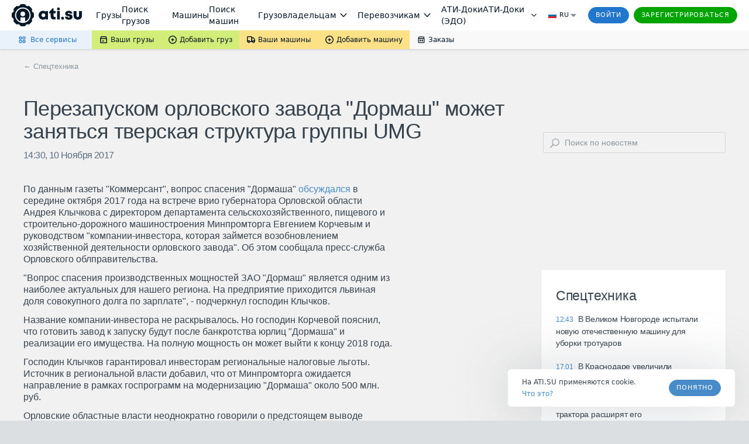

--- FILE ---
content_type: image/svg+xml
request_url: https://news.ati.su/assets/img/fire.svg
body_size: 151
content:
<svg xmlns="http://www.w3.org/2000/svg" viewBox="0 0 13 16"><path fill="#d0011b" d="M7.6.5C9 1.7 10.1 3.1 11 4.7c.8 1.6 1.2 3.4 1.2 5.3 0 1.5-.6 2.9-1.7 4s-2.4 1.7-4 1.7-2.9-.6-4-1.7S.8 11.6.8 10c0-2.4.8-4.5 2.3-6.3V4c0 .7.2 1.4.7 1.9s1.1.8 1.8.8 1.3-.2 1.7-.7.7-1.1.7-1.9c0-.4 0-1-.1-1.5l-.3-1.4V.5zM6.3 13.4c1 0 1.8-.3 2.4-1 .7-.7 1-1.5 1-2.4 0-1-.1-1.9-.4-2.9C8.6 8 7.5 8.6 6 8.9c-1.3.3-2 1-2 2.2 0 .6.2 1.1.7 1.6.4.5 1 .7 1.6.7z"/></svg>